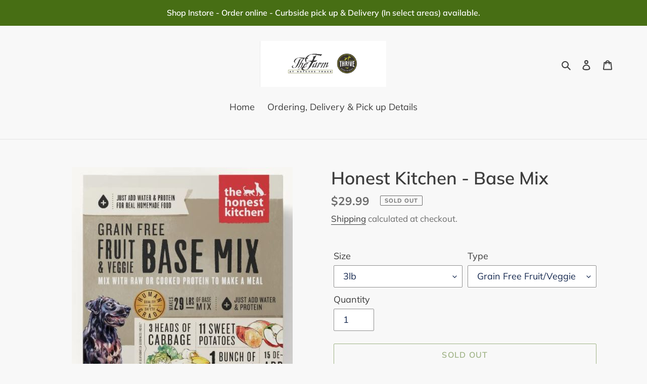

--- FILE ---
content_type: application/x-javascript
request_url: https://app.sealsubscriptions.com/shopify/public/status/shop/thr-ve-market-at-the-farm-at-natchez-trace.myshopify.com.js?1768729928
body_size: -159
content:
var sealsubscriptions_settings_updated='1768426293';

--- FILE ---
content_type: application/x-javascript
request_url: https://app.sealsubscriptions.com/shopify/public/status/shop/thr-ve-market-at-the-farm-at-natchez-trace.myshopify.com.js?1768729930
body_size: -371
content:
var sealsubscriptions_settings_updated='1768426293';